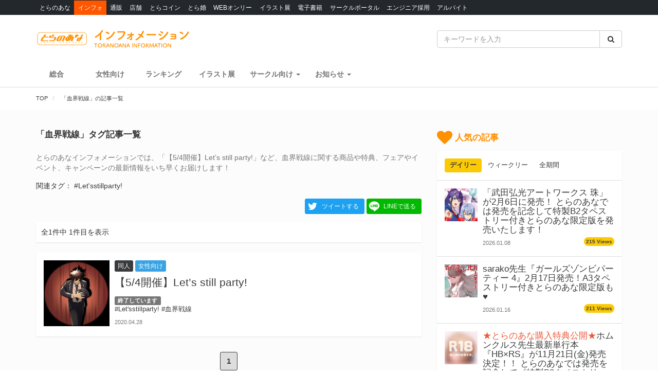

--- FILE ---
content_type: image/svg+xml
request_url: https://news.toranoana.jp/wp-content/themes/theme/assets/images/sns/twitter/twitter_logo_white.svg
body_size: 877
content:
<?xml version="1.0" encoding="utf-8"?>
<!-- Generator: Adobe Illustrator 23.1.1, SVG Export Plug-In . SVG Version: 6.00 Build 0)  -->
<svg version="1.1" id="レイヤー_1" xmlns="http://www.w3.org/2000/svg" xmlns:xlink="http://www.w3.org/1999/xlink" x="0px"
	 y="0px" viewBox="0 0 400 400" style="enable-background:new 0 0 400 400;" xml:space="preserve">
<style type="text/css">
	.st0{fill:#FFFFFF;}
	.st1{fill:none;}
</style>
<path class="st0" d="M153.6,301.6c94.3,0,145.9-78.2,145.9-145.9c0-2.2,0-4.4-0.1-6.6c10-7.3,18.7-16.3,25.6-26.5
	c-9.4,4.1-19.3,6.9-29.5,8.1c10.7-6.4,18.7-16.5,22.5-28.4c-10.1,6-21.1,10.2-32.6,12.4c-19.4-20.7-51.9-21.7-72.6-2.2
	c-13.3,12.5-19,31.2-14.8,49c-41.2-2.1-79.7-21.5-105.7-53.6c-13.6,23.4-6.7,53.4,15.9,68.5c-8.2-0.2-16.1-2.4-23.3-6.4
	c0,0.2,0,0.4,0,0.6c0,24.4,17.2,45.4,41.2,50.3c-7.6,2.1-15.5,2.4-23.2,0.9c6.7,20.9,26,35.2,47.9,35.6c-18.2,14.3-40.6,22-63.7,22
	c-4.1,0-8.2-0.3-12.2-0.7C98.5,293.6,125.7,301.6,153.6,301.6"/>
<rect class="st1" width="400" height="400"/>
</svg>
